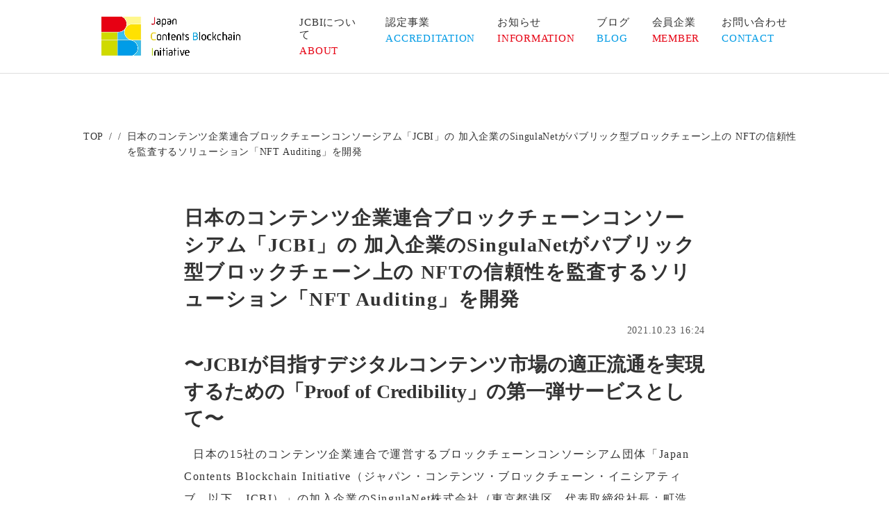

--- FILE ---
content_type: text/html;charset=utf-8
request_url: https://www.japan-contents-blockchain-initiative.org/information/2021-04-27
body_size: 42285
content:
<!DOCTYPE html>
<html lang="ja">
<head><meta charset="utf-8">
<meta name="viewport" content="width=device-width, initial-scale=1">
<title>日本のコンテンツ企業連合ブロックチェーンコンソーシアム「JCBI」の 加入企業のSingulaNetがパブリック型ブロックチェーン上の NFTの信頼性を監査するソリューション「NFT Auditing」を開発 | Japan Contents Blockchain Initiative</title>
<link rel="preconnect" href="https://fonts.gstatic.com" crossorigin>
<meta name="generator" content="Studio.Design">
<meta name="robots" content="all">
<meta property="og:site_name" content="Japan Contents Blockchain Initiative">
<meta property="og:title" content="日本のコンテンツ企業連合ブロックチェーンコンソーシアム「JCBI」の 加入企業のSingulaNetがパブリック型ブロックチェーン上の NFTの信頼性を監査するソリューション「NFT Auditing」を開発 | Japan Contents Blockchain Initiative">
<meta property="og:image" content="https://storage.googleapis.com/studio-cms-assets/projects/BRO319XMaD/s-2400x991_v-frms_webp_6580c882-3838-4ca6-b47c-3118410fa326.jpg">
<meta property="og:description" content="〜JCBIが目指すデジタルコンテンツ市場の適正流通を実現するための「Proof of Credibility」の第一弾サービスとして〜&nbsp; 日本の15社のコンテンツ企業連合で運営するブロックチ... ">
<meta property="og:type" content="website">
<meta name="description" content="〜JCBIが目指すデジタルコンテンツ市場の適正流通を実現するための「Proof of Credibility」の第一弾サービスとして〜&nbsp; 日本の15社のコンテンツ企業連合で運営するブロックチ... ">
<meta property="twitter:card" content="summary_large_image">
<meta property="twitter:image" content="https://storage.googleapis.com/studio-cms-assets/projects/BRO319XMaD/s-2400x991_v-frms_webp_6580c882-3838-4ca6-b47c-3118410fa326.jpg">
<meta name="apple-mobile-web-app-title" content="日本のコンテンツ企業連合ブロックチェーンコンソーシアム「JCBI」の 加入企業のSingulaNetがパブリック型ブロックチェーン上の NFTの信頼性を監査するソリューション「NFT Auditing」を開発 | Japan Contents Blockchain Initiative">
<meta name="format-detection" content="telephone=no,email=no,address=no">
<meta name="chrome" content="nointentdetection">
<meta property="og:url" content="/information/2021-04-27">
<link rel="icon" type="image/png" href="https://storage.googleapis.com/production-os-assets/assets/e1a75797-aea1-4967-8a6f-2edc09279593" data-hid="2c9d455">
<link rel="apple-touch-icon" type="image/png" href="https://storage.googleapis.com/production-os-assets/assets/e1a75797-aea1-4967-8a6f-2edc09279593" data-hid="74ef90c"><link rel="modulepreload" as="script" crossorigin href="/_nuxt/entry.c33efc46.js"><link rel="preload" as="style" href="/_nuxt/entry.4bab7537.css"><link rel="prefetch" as="image" type="image/svg+xml" href="/_nuxt/close_circle.c7480f3c.svg"><link rel="prefetch" as="image" type="image/svg+xml" href="/_nuxt/round_check.0ebac23f.svg"><link rel="prefetch" as="script" crossorigin href="/_nuxt/LottieRenderer.7a046306.js"><link rel="prefetch" as="script" crossorigin href="/_nuxt/error-404.767318fd.js"><link rel="prefetch" as="script" crossorigin href="/_nuxt/error-500.75638267.js"><link rel="stylesheet" href="/_nuxt/entry.4bab7537.css"><style>.page-enter-active{transition:.6s cubic-bezier(.4,.4,0,1)}.page-leave-active{transition:.3s cubic-bezier(.4,.4,0,1)}.page-enter-from,.page-leave-to{opacity:0}</style><style>:root{--rebranding-loading-bg:#e5e5e5;--rebranding-loading-bar:#222}</style><style>.app[data-v-d12de11f]{align-items:center;flex-direction:column;height:100%;justify-content:center;width:100%}.title[data-v-d12de11f]{font-size:34px;font-weight:300;letter-spacing:2.45px;line-height:30px;margin:30px}</style><style>.DynamicAnnouncer[data-v-cc1e3fda]{height:1px;margin:-1px;overflow:hidden;padding:0;position:absolute;width:1px;clip:rect(0,0,0,0);border-width:0;white-space:nowrap}</style><style>.TitleAnnouncer[data-v-1a8a037a]{height:1px;margin:-1px;overflow:hidden;padding:0;position:absolute;width:1px;clip:rect(0,0,0,0);border-width:0;white-space:nowrap}</style><style>.publish-studio-style[data-v-74fe0335]{transition:.4s cubic-bezier(.4,.4,0,1)}</style><style>.product-font-style[data-v-ed93fc7d]{transition:.4s cubic-bezier(.4,.4,0,1)}</style><style>/*! * Font Awesome Free 6.4.2 by @fontawesome - https://fontawesome.com * License - https://fontawesome.com/license/free (Icons: CC BY 4.0, Fonts: SIL OFL 1.1, Code: MIT License) * Copyright 2023 Fonticons, Inc. */.fa-brands,.fa-solid{-moz-osx-font-smoothing:grayscale;-webkit-font-smoothing:antialiased;--fa-display:inline-flex;align-items:center;display:var(--fa-display,inline-block);font-style:normal;font-variant:normal;justify-content:center;line-height:1;text-rendering:auto}.fa-solid{font-family:Font Awesome\ 6 Free;font-weight:900}.fa-brands{font-family:Font Awesome\ 6 Brands;font-weight:400}:host,:root{--fa-style-family-classic:"Font Awesome 6 Free";--fa-font-solid:normal 900 1em/1 "Font Awesome 6 Free";--fa-style-family-brands:"Font Awesome 6 Brands";--fa-font-brands:normal 400 1em/1 "Font Awesome 6 Brands"}@font-face{font-display:block;font-family:Font Awesome\ 6 Free;font-style:normal;font-weight:900;src:url(https://storage.googleapis.com/production-os-assets/assets/fontawesome/1629704621943/6.4.2/webfonts/fa-solid-900.woff2) format("woff2"),url(https://storage.googleapis.com/production-os-assets/assets/fontawesome/1629704621943/6.4.2/webfonts/fa-solid-900.ttf) format("truetype")}@font-face{font-display:block;font-family:Font Awesome\ 6 Brands;font-style:normal;font-weight:400;src:url(https://storage.googleapis.com/production-os-assets/assets/fontawesome/1629704621943/6.4.2/webfonts/fa-brands-400.woff2) format("woff2"),url(https://storage.googleapis.com/production-os-assets/assets/fontawesome/1629704621943/6.4.2/webfonts/fa-brands-400.ttf) format("truetype")}</style><style>.spinner[data-v-36413753]{animation:loading-spin-36413753 1s linear infinite;height:16px;pointer-events:none;width:16px}.spinner[data-v-36413753]:before{border-bottom:2px solid transparent;border-right:2px solid transparent;border-color:transparent currentcolor currentcolor transparent;border-style:solid;border-width:2px;opacity:.2}.spinner[data-v-36413753]:after,.spinner[data-v-36413753]:before{border-radius:50%;box-sizing:border-box;content:"";height:100%;position:absolute;width:100%}.spinner[data-v-36413753]:after{border-left:2px solid transparent;border-top:2px solid transparent;border-color:currentcolor transparent transparent currentcolor;border-style:solid;border-width:2px;opacity:1}@keyframes loading-spin-36413753{0%{transform:rotate(0deg)}to{transform:rotate(1turn)}}</style><style>@font-face{font-family:grandam;font-style:normal;font-weight:400;src:url(https://storage.googleapis.com/studio-front/fonts/grandam.ttf) format("truetype")}@font-face{font-family:Material Icons;font-style:normal;font-weight:400;src:url(https://storage.googleapis.com/production-os-assets/assets/material-icons/1629704621943/MaterialIcons-Regular.eot);src:local("Material Icons"),local("MaterialIcons-Regular"),url(https://storage.googleapis.com/production-os-assets/assets/material-icons/1629704621943/MaterialIcons-Regular.woff2) format("woff2"),url(https://storage.googleapis.com/production-os-assets/assets/material-icons/1629704621943/MaterialIcons-Regular.woff) format("woff"),url(https://storage.googleapis.com/production-os-assets/assets/material-icons/1629704621943/MaterialIcons-Regular.ttf) format("truetype")}.StudioCanvas{display:flex;height:auto;min-height:100dvh}.StudioCanvas>.sd{min-height:100dvh;overflow:clip}a,abbr,address,article,aside,audio,b,blockquote,body,button,canvas,caption,cite,code,dd,del,details,dfn,div,dl,dt,em,fieldset,figcaption,figure,footer,form,h1,h2,h3,h4,h5,h6,header,hgroup,html,i,iframe,img,input,ins,kbd,label,legend,li,main,mark,menu,nav,object,ol,p,pre,q,samp,section,select,small,span,strong,sub,summary,sup,table,tbody,td,textarea,tfoot,th,thead,time,tr,ul,var,video{border:0;font-family:sans-serif;line-height:1;list-style:none;margin:0;padding:0;text-decoration:none;-webkit-font-smoothing:antialiased;-webkit-backface-visibility:hidden;box-sizing:border-box;color:#333;transition:.3s cubic-bezier(.4,.4,0,1);word-spacing:1px}a:focus:not(:focus-visible),button:focus:not(:focus-visible),summary:focus:not(:focus-visible){outline:none}nav ul{list-style:none}blockquote,q{quotes:none}blockquote:after,blockquote:before,q:after,q:before{content:none}a,button{background:transparent;font-size:100%;margin:0;padding:0;vertical-align:baseline}ins{text-decoration:none}ins,mark{background-color:#ff9;color:#000}mark{font-style:italic;font-weight:700}del{text-decoration:line-through}abbr[title],dfn[title]{border-bottom:1px dotted;cursor:help}table{border-collapse:collapse;border-spacing:0}hr{border:0;border-top:1px solid #ccc;display:block;height:1px;margin:1em 0;padding:0}input,select{vertical-align:middle}textarea{resize:none}.clearfix:after{clear:both;content:"";display:block}[slot=after] button{overflow-anchor:none}</style><style>.sd{flex-wrap:nowrap;max-width:100%;pointer-events:all;z-index:0;-webkit-overflow-scrolling:touch;align-content:center;align-items:center;display:flex;flex:none;flex-direction:column;position:relative}.sd::-webkit-scrollbar{display:none}.sd,.sd.richText *{transition-property:all,--g-angle,--g-color-0,--g-position-0,--g-color-1,--g-position-1,--g-color-2,--g-position-2,--g-color-3,--g-position-3,--g-color-4,--g-position-4,--g-color-5,--g-position-5,--g-color-6,--g-position-6,--g-color-7,--g-position-7,--g-color-8,--g-position-8,--g-color-9,--g-position-9,--g-color-10,--g-position-10,--g-color-11,--g-position-11}input.sd,textarea.sd{align-content:normal}.sd[tabindex]:focus{outline:none}.sd[tabindex]:focus-visible{outline:1px solid;outline-color:Highlight;outline-color:-webkit-focus-ring-color}input[type=email],input[type=tel],input[type=text],select,textarea{-webkit-appearance:none}select{cursor:pointer}.frame{display:block;overflow:hidden}.frame>iframe{height:100%;width:100%}.frame .formrun-embed>iframe:not(:first-child){display:none!important}.image{position:relative}.image:before{background-position:50%;background-size:cover;border-radius:inherit;content:"";height:100%;left:0;pointer-events:none;position:absolute;top:0;transition:inherit;width:100%;z-index:-2}.sd.file{cursor:pointer;flex-direction:row;outline:2px solid transparent;outline-offset:-1px;overflow-wrap:anywhere;word-break:break-word}.sd.file:focus-within{outline-color:Highlight;outline-color:-webkit-focus-ring-color}.file>input[type=file]{opacity:0;pointer-events:none;position:absolute}.sd.text,.sd:where(.icon){align-content:center;align-items:center;display:flex;flex-direction:row;justify-content:center;overflow:visible;overflow-wrap:anywhere;word-break:break-word}.sd:where(.icon.fa){display:inline-flex}.material-icons{align-items:center;display:inline-flex;font-family:Material Icons;font-size:24px;font-style:normal;font-weight:400;justify-content:center;letter-spacing:normal;line-height:1;text-transform:none;white-space:nowrap;word-wrap:normal;direction:ltr;text-rendering:optimizeLegibility;-webkit-font-smoothing:antialiased}.sd:where(.icon.material-symbols){align-items:center;display:flex;font-style:normal;font-variation-settings:"FILL" var(--symbol-fill,0),"wght" var(--symbol-weight,400);justify-content:center;min-height:1em;min-width:1em}.sd.material-symbols-outlined{font-family:Material Symbols Outlined}.sd.material-symbols-rounded{font-family:Material Symbols Rounded}.sd.material-symbols-sharp{font-family:Material Symbols Sharp}.sd.material-symbols-weight-100{--symbol-weight:100}.sd.material-symbols-weight-200{--symbol-weight:200}.sd.material-symbols-weight-300{--symbol-weight:300}.sd.material-symbols-weight-400{--symbol-weight:400}.sd.material-symbols-weight-500{--symbol-weight:500}.sd.material-symbols-weight-600{--symbol-weight:600}.sd.material-symbols-weight-700{--symbol-weight:700}.sd.material-symbols-fill{--symbol-fill:1}a,a.icon,a.text{-webkit-tap-highlight-color:rgba(0,0,0,.15)}.fixed{z-index:2}.sticky{z-index:1}.button{transition:.4s cubic-bezier(.4,.4,0,1)}.button,.link{cursor:pointer}.submitLoading{opacity:.5!important;pointer-events:none!important}.richText{display:block;word-break:break-word}.richText [data-thread],.richText a,.richText blockquote,.richText em,.richText h1,.richText h2,.richText h3,.richText h4,.richText li,.richText ol,.richText p,.richText p>code,.richText pre,.richText pre>code,.richText s,.richText strong,.richText table tbody,.richText table tbody tr,.richText table tbody tr>td,.richText table tbody tr>th,.richText u,.richText ul{backface-visibility:visible;color:inherit;font-family:inherit;font-size:inherit;font-style:inherit;font-weight:inherit;letter-spacing:inherit;line-height:inherit;text-align:inherit}.richText p{display:block;margin:10px 0}.richText>p{min-height:1em}.richText img,.richText video{height:auto;max-width:100%;vertical-align:bottom}.richText h1{display:block;font-size:3em;font-weight:700;margin:20px 0}.richText h2{font-size:2em}.richText h2,.richText h3{display:block;font-weight:700;margin:10px 0}.richText h3{font-size:1em}.richText h4,.richText h5{font-weight:600}.richText h4,.richText h5,.richText h6{display:block;font-size:1em;margin:10px 0}.richText h6{font-weight:500}.richText [data-type=table]{overflow-x:auto}.richText [data-type=table] p{white-space:pre-line;word-break:break-all}.richText table{border:1px solid #f2f2f2;border-collapse:collapse;border-spacing:unset;color:#1a1a1a;font-size:14px;line-height:1.4;margin:10px 0;table-layout:auto}.richText table tr th{background:hsla(0,0%,96%,.5)}.richText table tr td,.richText table tr th{border:1px solid #f2f2f2;max-width:240px;min-width:100px;padding:12px}.richText table tr td p,.richText table tr th p{margin:0}.richText blockquote{border-left:3px solid rgba(0,0,0,.15);font-style:italic;margin:10px 0;padding:10px 15px}.richText [data-type=embed_code]{margin:20px 0;position:relative}.richText [data-type=embed_code]>.height-adjuster>.wrapper{position:relative}.richText [data-type=embed_code]>.height-adjuster>.wrapper[style*=padding-top] iframe{height:100%;left:0;position:absolute;top:0;width:100%}.richText [data-type=embed_code][data-embed-sandbox=true]{display:block;overflow:hidden}.richText [data-type=embed_code][data-embed-code-type=instagram]>.height-adjuster>.wrapper[style*=padding-top]{padding-top:100%}.richText [data-type=embed_code][data-embed-code-type=instagram]>.height-adjuster>.wrapper[style*=padding-top] blockquote{height:100%;left:0;overflow:hidden;position:absolute;top:0;width:100%}.richText [data-type=embed_code][data-embed-code-type=codepen]>.height-adjuster>.wrapper{padding-top:50%}.richText [data-type=embed_code][data-embed-code-type=codepen]>.height-adjuster>.wrapper iframe{height:100%;left:0;position:absolute;top:0;width:100%}.richText [data-type=embed_code][data-embed-code-type=slideshare]>.height-adjuster>.wrapper{padding-top:56.25%}.richText [data-type=embed_code][data-embed-code-type=slideshare]>.height-adjuster>.wrapper iframe{height:100%;left:0;position:absolute;top:0;width:100%}.richText [data-type=embed_code][data-embed-code-type=speakerdeck]>.height-adjuster>.wrapper{padding-top:56.25%}.richText [data-type=embed_code][data-embed-code-type=speakerdeck]>.height-adjuster>.wrapper iframe{height:100%;left:0;position:absolute;top:0;width:100%}.richText [data-type=embed_code][data-embed-code-type=snapwidget]>.height-adjuster>.wrapper{padding-top:30%}.richText [data-type=embed_code][data-embed-code-type=snapwidget]>.height-adjuster>.wrapper iframe{height:100%;left:0;position:absolute;top:0;width:100%}.richText [data-type=embed_code][data-embed-code-type=firework]>.height-adjuster>.wrapper fw-embed-feed{-webkit-user-select:none;-moz-user-select:none;user-select:none}.richText [data-type=embed_code_empty]{display:none}.richText ul{margin:0 0 0 20px}.richText ul li{list-style:disc;margin:10px 0}.richText ul li p{margin:0}.richText ol{margin:0 0 0 20px}.richText ol li{list-style:decimal;margin:10px 0}.richText ol li p{margin:0}.richText hr{border-top:1px solid #ccc;margin:10px 0}.richText p>code{background:#eee;border:1px solid rgba(0,0,0,.1);border-radius:6px;display:inline;margin:2px;padding:0 5px}.richText pre{background:#eee;border-radius:6px;font-family:Menlo,Monaco,Courier New,monospace;margin:20px 0;padding:25px 35px;white-space:pre-wrap}.richText pre code{border:none;padding:0}.richText strong{color:inherit;display:inline;font-family:inherit;font-weight:900}.richText em{font-style:italic}.richText a,.richText u{text-decoration:underline}.richText a{color:#007cff;display:inline}.richText s{text-decoration:line-through}.richText [data-type=table_of_contents]{background-color:#f5f5f5;border-radius:2px;color:#616161;font-size:16px;list-style:none;margin:0;padding:24px 24px 8px;text-decoration:underline}.richText [data-type=table_of_contents] .toc_list{margin:0}.richText [data-type=table_of_contents] .toc_item{color:currentColor;font-size:inherit!important;font-weight:inherit;list-style:none}.richText [data-type=table_of_contents] .toc_item>a{border:none;color:currentColor;font-size:inherit!important;font-weight:inherit;text-decoration:none}.richText [data-type=table_of_contents] .toc_item>a:hover{opacity:.7}.richText [data-type=table_of_contents] .toc_item--1{margin:0 0 16px}.richText [data-type=table_of_contents] .toc_item--2{margin:0 0 16px;padding-left:2rem}.richText [data-type=table_of_contents] .toc_item--3{margin:0 0 16px;padding-left:4rem}.sd.section{align-content:center!important;align-items:center!important;flex-direction:column!important;flex-wrap:nowrap!important;height:auto!important;max-width:100%!important;padding:0!important;width:100%!important}.sd.section-inner{position:static!important}@property --g-angle{syntax:"<angle>";inherits:false;initial-value:180deg}@property --g-color-0{syntax:"<color>";inherits:false;initial-value:transparent}@property --g-position-0{syntax:"<percentage>";inherits:false;initial-value:.01%}@property --g-color-1{syntax:"<color>";inherits:false;initial-value:transparent}@property --g-position-1{syntax:"<percentage>";inherits:false;initial-value:100%}@property --g-color-2{syntax:"<color>";inherits:false;initial-value:transparent}@property --g-position-2{syntax:"<percentage>";inherits:false;initial-value:100%}@property --g-color-3{syntax:"<color>";inherits:false;initial-value:transparent}@property --g-position-3{syntax:"<percentage>";inherits:false;initial-value:100%}@property --g-color-4{syntax:"<color>";inherits:false;initial-value:transparent}@property --g-position-4{syntax:"<percentage>";inherits:false;initial-value:100%}@property --g-color-5{syntax:"<color>";inherits:false;initial-value:transparent}@property --g-position-5{syntax:"<percentage>";inherits:false;initial-value:100%}@property --g-color-6{syntax:"<color>";inherits:false;initial-value:transparent}@property --g-position-6{syntax:"<percentage>";inherits:false;initial-value:100%}@property --g-color-7{syntax:"<color>";inherits:false;initial-value:transparent}@property --g-position-7{syntax:"<percentage>";inherits:false;initial-value:100%}@property --g-color-8{syntax:"<color>";inherits:false;initial-value:transparent}@property --g-position-8{syntax:"<percentage>";inherits:false;initial-value:100%}@property --g-color-9{syntax:"<color>";inherits:false;initial-value:transparent}@property --g-position-9{syntax:"<percentage>";inherits:false;initial-value:100%}@property --g-color-10{syntax:"<color>";inherits:false;initial-value:transparent}@property --g-position-10{syntax:"<percentage>";inherits:false;initial-value:100%}@property --g-color-11{syntax:"<color>";inherits:false;initial-value:transparent}@property --g-position-11{syntax:"<percentage>";inherits:false;initial-value:100%}</style><style>.snackbar[data-v-e23c1c77]{align-items:center;background:#fff;border:1px solid #ededed;border-radius:6px;box-shadow:0 16px 48px -8px rgba(0,0,0,.08),0 10px 25px -5px rgba(0,0,0,.11);display:flex;flex-direction:row;gap:8px;justify-content:space-between;left:50%;max-width:90vw;padding:16px 20px;position:fixed;top:32px;transform:translateX(-50%);-webkit-user-select:none;-moz-user-select:none;user-select:none;width:480px;z-index:9999}.snackbar.v-enter-active[data-v-e23c1c77],.snackbar.v-leave-active[data-v-e23c1c77]{transition:.4s cubic-bezier(.4,.4,0,1)}.snackbar.v-enter-from[data-v-e23c1c77],.snackbar.v-leave-to[data-v-e23c1c77]{opacity:0;transform:translate(-50%,-10px)}.snackbar .convey[data-v-e23c1c77]{align-items:center;display:flex;flex-direction:row;gap:8px;padding:0}.snackbar .convey .icon[data-v-e23c1c77]{background-position:50%;background-repeat:no-repeat;flex-shrink:0;height:24px;width:24px}.snackbar .convey .message[data-v-e23c1c77]{font-size:14px;font-style:normal;font-weight:400;line-height:20px;white-space:pre-line}.snackbar .convey.error .icon[data-v-e23c1c77]{background-image:url(/_nuxt/close_circle.c7480f3c.svg)}.snackbar .convey.error .message[data-v-e23c1c77]{color:#f84f65}.snackbar .convey.success .icon[data-v-e23c1c77]{background-image:url(/_nuxt/round_check.0ebac23f.svg)}.snackbar .convey.success .message[data-v-e23c1c77]{color:#111}.snackbar .button[data-v-e23c1c77]{align-items:center;border-radius:40px;color:#4b9cfb;display:flex;flex-shrink:0;font-family:Inter;font-size:12px;font-style:normal;font-weight:700;justify-content:center;line-height:16px;padding:4px 8px}.snackbar .button[data-v-e23c1c77]:hover{background:#f5f5f5}</style><style>a[data-v-757b86f2]{align-items:center;border-radius:4px;bottom:20px;height:20px;justify-content:center;left:20px;perspective:300px;position:fixed;transition:0s linear;width:84px;z-index:2000}@media (hover:hover){a[data-v-757b86f2]{transition:.4s cubic-bezier(.4,.4,0,1);will-change:width,height}a[data-v-757b86f2]:hover{height:32px;width:200px}}[data-v-757b86f2] .custom-fill path{fill:var(--03ccd9fe)}.fade-enter-active[data-v-757b86f2],.fade-leave-active[data-v-757b86f2]{position:absolute;transform:translateZ(0);transition:opacity .3s cubic-bezier(.4,.4,0,1);will-change:opacity,transform}.fade-enter-from[data-v-757b86f2],.fade-leave-to[data-v-757b86f2]{opacity:0}</style><style>.design-canvas__modal{height:100%;pointer-events:none;position:fixed;transition:none;width:100%;z-index:2}.design-canvas__modal:focus{outline:none}.design-canvas__modal.v-enter-active .studio-canvas,.design-canvas__modal.v-leave-active,.design-canvas__modal.v-leave-active .studio-canvas{transition:.4s cubic-bezier(.4,.4,0,1)}.design-canvas__modal.v-enter-active .studio-canvas *,.design-canvas__modal.v-leave-active .studio-canvas *{transition:none!important}.design-canvas__modal.isNone{transition:none}.design-canvas__modal .design-canvas__modal__base{height:100%;left:0;pointer-events:auto;position:fixed;top:0;transition:.4s cubic-bezier(.4,.4,0,1);width:100%;z-index:-1}.design-canvas__modal .studio-canvas{height:100%;pointer-events:none}.design-canvas__modal .studio-canvas>*{background:none!important;pointer-events:none}</style></head>
<body ><div id="__nuxt"><div><span></span><!----><!----></div></div><script type="application/json" id="__NUXT_DATA__" data-ssr="true">[["Reactive",1],{"data":2,"state":43,"_errors":44,"serverRendered":46,"path":47,"pinia":48},{"dynamicDatainformation/2021-04-27":3},{"cover":4,"GFZxWa3y":5,"AkPKCSeQ":24,"title":25,"body":26,"slug":24,"_meta":27,"_filter":39,"id":42},"https://storage.googleapis.com/studio-cms-assets/projects/BRO319XMaD/s-2400x991_v-frms_webp_6580c882-3838-4ca6-b47c-3118410fa326.jpg",[6],{"title":7,"slug":8,"_meta":9,"_filter":22,"id":23},"お知らせ","information",{"project":10,"publishedAt":12,"createdAt":13,"order":14,"publishType":15,"schema":16,"uid":20,"updatedAt":21},{"id":11},"2895e478b70248b29534",["Date","2022-02-09T05:36:36.000Z"],["Date","2022-02-09T05:36:31.000Z"],-2,"draft",{"id":17,"key":18,"postType":19},"YcYCln84aSJYqWyKzQ8g","c7mxM65O","category","Y_wuzwNq",["Date","2022-02-09T05:36:36.000Z"],[],"rFrGqCPSi5aVr4z7Myec","2021-04-27","日本のコンテンツ企業連合ブロックチェーンコンソーシアム「JCBI」の 加入企業のSingulaNetがパブリック型ブロックチェーン上の NFTの信頼性を監査するソリューション「NFT Auditing」を開発","\u003Ch3 data-uid=\"7gIdD5qq\" data-time=\"1635001162891\">〜JCBIが目指すデジタルコンテンツ市場の適正流通を実現するための「Proof of Credibility」の第一弾サービスとして〜\u003C/h3>\u003Cp data-uid=\"UUihigBt\" data-time=\"1635001365984\">&nbsp; 日本の15社のコンテンツ企業連合で運営するブロックチェーンコンソーシアム団体「Japan Contents Blockchain Initiative（ジャパン・コンテンツ・ブロックチェーン・イニシアティブ、以下、JCBI）」の加入企業のSingulaNet株式会社（東京都港区、代表取締役社長：町浩二）が、パブリック型ブロックチェーン上のNFTの信頼性を監査するソリューション「NFT Auditing」を、JCBI加入企業で共同運用しているコンソーシアム型ブロックチェーン上に開発しました。\u003Cbr>\u003C/p>\u003Cfigure data-uid=\"bU1K62M6\" data-time=\"1635001183336\" data-thread=\"\" style=\"text-align: \">\u003Cimg src=\"https://storage.googleapis.com/studio-cms-assets/projects/BRO319XMaD/s-1920x1080_v-frms_webp_61b0a461-5a68-4df6-968a-a61c31ebccc9.png\" alt=\"\" width=\"\" height=\"\">\u003Cfigcaption>\u003C/figcaption>\u003C/figure>\u003Cp data-uid=\"BNmgQXlB\" data-time=\"1635001201742\">コロナ禍の影響により、コンテンツをリアルに楽しむ場が制限を受けざるを得なくなっている中で、コンテンツ企業各社は消費者にオンラインで楽しんでもらえるデジタルコンテンツの取り組みを加速させています。その動きの１つとして、ブロックチェーン技術を活用してデジタルコンテンツを販売し流通させるNFT（Non-Fungible Token）に注目が集まっています。特に2021年より、アート、音楽、ゲーム、スポーツ等の幅広いエンターテイメント領域で日本に限らず世界中で新しいNFTのサービスが次々と生まれ、デジタル時代の新しいコンテンツの楽しみ方の１つとして消費者に提供され始めています。\u003Cbr>&nbsp;&nbsp;しかしながら、新たなサービスが生まれる一方で、それを楽しむ消費者を守るための仕組みも必要になってきており、発行主体が不明確なNFTが法外な値段で消費者に販売されたり、発行主体が権利処理を怠り著作権を侵害している違法なNFTが消費者に販売されるなど、発行されたNFTの信頼性を消費者が確認できないことによる消費者被害について懸念されています。\u003Cbr>\u003Cbr>\u003C/p>\u003Cp data-uid=\"vp8gOYBB\" data-time=\"1635001201742\">&nbsp; Japan Contents Blockchain Initiativeは、加入企業でデジタル時代のコンテンツ流通に必要なさまざまなルールを検討し、自ら規定として遵守することで、自立分散的にガバナンスを機能させており、JCBIのコンソーシアム型ブロックチェーン上にNFTを発行する際、発行主体が著作物の権利者から利用許諾を得ることを規定として設けて、特定可能な発行主体が適正に権利処理した安心安全なNFTを消費者に届けることができるようにし、消費者被害の発生の防止に努めています。しかし、現在流通している多くのNFTは、誰もが自由にNFTを発行できるガバナンスのないパブリック型ブロックチェーン上で発行されているため、発行主体の特定や権利処理の確認が難しく、消費者保護の観点が課題となっています。そこで、JCBIは規定として「JCBIのコンソーシアム型ブロックチェーン上で適正に発行されたNFTを、他のパブリック型ブロックチェーンに移転しても信頼性を損なわないよう、その移転履歴の追跡及び検証を可能とすること（以下、Proof of Credibility）」を設けています。これにより、初期のNFTの発行をJCBIのコンソーシアム型ブロックチェーン上で行なった上で、パブリック型ブロックチェーンへ移転すれば、JCBIで適正に発行されたものであることを検証できるため、NFTサービス企業は消費者に対して信頼性を示すことができ、消費者もNFTの移転履歴を確認して安心してそのNFTサービスを受けることができるようになります。\u003Cbr>\u003Cbr>\u003C/p>\u003Cp data-uid=\"cQv7Iwtd\" data-time=\"1635001201742\">&nbsp; この度、加入企業のSingulaNet株式会社が開発したソリューション「NFT Auditing」により、NFTの販売や流通のビジネスを行うサービス企業が、JCBIのコンソーシアム型ブロックチェーン上で適正に権利処理して発行したNFTを、パブリック型ブロックチェーンに移転して、その後も、その移転履歴の追跡、検証により当該NFTの信頼性を監査することができるようにすることで、JCBIが目指す「Proof of Credibility」による適正なデジタルコンテンツの流通市場の実現を図ります。\u003Cbr>\u003Cbr>\u003C/p>\u003Cp data-uid=\"DE1tA2hQ\" data-time=\"1635001201742\">&nbsp; Japan Contents Blockchain Initiativeは今後も、メディア・コンテンツおよびブロックチェーン業界から入会される企業を広く募り（※1,※2）、ブロックチェーン技術等のキーテクノロジーを活用し、日本のメディア・コンテンツ産業の成長に寄与するために、活動をさらに推進していきます。\u003C/p>\u003Cp data-uid=\"jY_HhASg\" data-time=\"1635001201742\">※1「Japan Contents Blockchain Initiative（ジャパン コンテンツ ブロックチェーン イニシアティブ）の入会お申込みサイト」\u003C/p>\u003Cp data-uid=\"f7zKldrC\" data-time=\"1635001201742\">\u003Ca href=\"https://www.japan-contents-blockchain-initiative.org/contact\" target=\"_blank\" data-has-link=\"true\" rel=\"noopener nofollow\">https://www.japan-contents-blockchain-initiative.org/contact\u003C/a>\u003C/p>\u003Cp data-uid=\"RXjjGmZQ\" data-time=\"1635001201742\">※2「Japan Contents Blockchain Initiative（ジャパン コンテンツ ブロックチェーン イニシアティブ）の入会お申込み連絡先」\u003C/p>\u003Cp data-uid=\"FxkapkNY\" data-time=\"1635001201742\">\u003Ca href=\"mailto:info@japan-contents-blockchain-initiative.org\" data-has-link=\"true\" rel=\"noopener nofollow\">info@japan-contents-blockchain-initiative.org\u003C/a>\u003Cbr>\u003Cbr>\u003Cbr>\u003C/p>\u003Cp data-uid=\"md4G53wc\" data-time=\"1635001201742\">\u003Cstrong>＜Japan Contents Blockchain Initiativeとは＞\u003C/strong>\u003C/p>\u003Cp data-uid=\"0l67cJ8H\" data-time=\"1635001201742\">&nbsp; 2020年2月に発足した日本のメディア・コンテンツ業界のデジタルトランスフォーメーションを業界横断で加速するための企業連合コンソーシアム団体で、2021年4月時点で、15社（株式会社朝日新聞社、株式会社エイトリンクス、エイベックス・テクノロジーズ株式会社、株式会社ケンタウロスワークス、原本株式会社、株式会社C-POT、SingulaNet株式会社、株式会社電通、株式会社電通国際情報サービス、株式会社博報堂、株式会社Hashpalette、ピクスタ株式会社、株式会社PocketRD、ユナイテッド株式会社、Ridgelinez株式会社）が会員企業として加入しています。\u003Cbr>&nbsp; 会員企業はノードサーバを構築・運用して、コンソーシアム型ブロックチェーン「Contents Consortium Blockchain Platform」を共同で運営することで、APIを介して同ブロックチェーン上に、Metadataとしてコンテンツの属性情報を記録したり、NFTとしてコンテンツの各種権利を発行・移転することができます。\u003Cbr>\u003Cbr>\u003C/p>\u003Cp data-uid=\"j4C0N8gn\" data-time=\"1635001201742\">SingulaNet株式会社\u003C/p>\u003Cp data-uid=\"w7jw0heA\" data-time=\"1635001201743\">代表者： 代表取締役社長　町 浩二\u003C/p>\u003Cp data-uid=\"XvhazGHg\" data-time=\"1635001201743\">本社所在地： 東京都港区\u003C/p>\u003Cp data-uid=\"6BFz9Z57\" data-time=\"1635001201743\">設立：2019年6月\u003C/p>\u003Cp data-uid=\"Qrsp5gHB\" data-time=\"1635001201743\">主な事業： ライブ配信型デジタルコンテンツ流通事業、ITソリューション事業、研究開発事業\u003C/p>\u003Cp data-uid=\"AxMwks30\" data-time=\"1635001201743\">URL：\u003Ca href=\"https://singulanet.net/company/\" target=\"_blank\" data-has-link=\"true\" rel=\"noopener nofollow\">https://singulanet.net/company/\u003C/a>\u003C/p>\u003Cp data-uid=\"fQUzbRs_\" data-time=\"1635001201743\">&nbsp;\u003C/p>\u003Cp data-uid=\"CYVCqldv\" data-time=\"1635001201743\">【本件に関するお問い合わせ】\u003C/p>\u003Cp data-uid=\"xZVlqEsf\" data-time=\"1635001201744\">　Japan Contents Blockchain Initiative 事務局\u003Ca href=\"mailto:info@japan-contents-blockchain-initiative.org\" data-has-link=\"true\" rel=\"noopener nofollow\">info@japan-contents-blockchain-initiative.org\u003C/a>\u003C/p>",{"project":28,"publishedAt":29,"createdAt":30,"order":31,"publishType":32,"schema":33,"uid":37,"updatedAt":38},{"id":11},["Date","2021-10-23T16:24:21.000Z"],["Date","2021-10-23T14:58:46.000Z"],51,"change",{"id":34,"key":35,"postType":36},"j0i6VPO0BRPW5OXrygtQ","fNb82JOT","post","3pWTcIJB",["Date","2023-03-02T06:37:41.000Z"],[40,41],"ztDSRvtg:29nfxHVF","GFZxWa3y:Y_wuzwNq","rfx6nEOt08UF5pDCyiMn",{},{"dynamicDatainformation/2021-04-27":45},null,true,"/information/2021-04-27",{"cmsContentStore":49,"indexStore":53,"projectStore":56,"productStore":73,"pageHeadStore":280},{"listContentsMap":50,"contentMap":51},["Map"],["Map",52,3],"fNb82JOT/2021-04-27",{"routeType":54,"host":55},"publish","www.japan-contents-blockchain-initiative.org",{"project":57},{"id":58,"name":59,"type":60,"customDomain":61,"iconImage":61,"coverImage":62,"displayBadge":63,"integrations":64,"snapshot_path":71,"snapshot_id":72,"recaptchaSiteKey":-1},"BRO319XMaD","jcbi","web","","https://storage.googleapis.com/production-os-assets/assets/1821b56a-3585-4b04-a806-3d3f9068391d",false,[65,68],{"integration_name":66,"code":67},"google-tag-manager","GTM-M8CJB7V",{"integration_name":69,"code":70},"typesquare","unused","https://storage.googleapis.com/studio-publish/projects/BRO319XMaD/YWj64Bx9Wm/","YWj64Bx9Wm",{"product":74,"isLoaded":46,"selectedModalIds":277,"redirectPage":45,"isInitializedRSS":63,"pageViewMap":278,"symbolViewMap":279},{"breakPoints":75,"colors":88,"fonts":89,"head":125,"info":132,"pages":139,"resources":250,"symbols":253,"style":259,"styleVars":261,"enablePassword":63,"classes":273,"publishedUid":276},[76,79,82,85],{"maxWidth":77,"name":78},540,"mobile",{"maxWidth":80,"name":81},840,"tablet",{"maxWidth":83,"name":84},1140,"small",{"maxWidth":86,"name":87},320,"mini",[],[90,103,113,123],{"family":91,"subsets":92,"variants":95,"vendor":102},"Noto Sans JP",[93,94],"japanese","latin",[96,97,98,99,100,101],"100","300","regular","500","700","900","google",{"family":104,"subsets":105,"variants":107,"vendor":102},"Lato",[94,106],"latin-ext",[96,108,97,109,98,110,100,111,101,112],"100italic","300italic","italic","700italic","900italic",{"family":114,"subsets":115,"variants":121,"vendor":102},"Roboto",[116,117,118,119,94,106,120],"cyrillic","cyrillic-ext","greek","greek-ext","vietnamese",[96,108,97,109,98,110,99,122,100,111,101,112],"500italic",{"family":124,"vendor":69},"A1ゴシック M JIS2004",{"favicon":126,"lang":127,"meta":128,"title":131},"https://storage.googleapis.com/production-os-assets/assets/e1a75797-aea1-4967-8a6f-2edc09279593","ja",{"description":129,"og:image":130},"共同運営型プラットフォームにより日本のメディア・コンテンツ業界のDX化を業界横断で加速するための企業連合コンソーシアム","https://storage.googleapis.com/production-os-assets/assets/25efa55c-56ee-4bb0-a9cc-512c4760beb0","Japan Contents Blockchain Initiative",{"baseWidth":133,"created_at":134,"screen":135,"type":60,"updated_at":137,"version":138},1280,1518591100346,{"baseWidth":133,"height":136,"isAutoHeight":63,"width":133,"workingState":63},600,1518792996878,"4.1.3",[140,152,158,162,168,174,180,184,190,195,200,206,212,218,223,227,231,242],{"head":141,"id":143,"position":144,"type":146,"uuid":147,"symbolIds":148},{"favicon":61,"lang":127,"meta":142,"title":61},{"description":61,"og:image":61},"/",{"x":145,"y":145},0,"page","58263d65-4fb4-45a7-bc08-35b3fd1a1633",[149,150,151],"596a76ed-1cda-4bb7-9689-a8822779624d","d8f592d6-84f5-46ae-832f-f900de0bc893","ed4b8951-89ae-4304-95d8-f22a617dbde8",{"head":153,"id":155,"type":146,"uuid":156,"symbolIds":157},{"favicon":61,"lang":127,"meta":154,"title":61},{"description":61,"og:image":61},"home","f17426f1-0a6c-4f7f-bc04-e74ce7d3e3b4",[149,150,151],{"id":159,"type":146,"uuid":160,"symbolIds":161},"pdf/honjoji","8c6819d3-bbf2-4643-98d3-a1e4db5e3ec8",[],{"head":163,"id":165,"type":146,"uuid":166,"symbolIds":167},{"title":164},"NFT発行企業認定とは | Japan Contents Blockchain Initiative","accreditation/accreditation-info","cf1b2733-34b4-4f5b-a28c-39abcbf5aaf2",[149,151],{"head":169,"id":171,"type":146,"uuid":172,"symbolIds":173},{"title":170},"認定を受ける方法 | Japan Contents Blockchain Initiative","accreditation/accreditation-application","bfa3cfb9-9791-47db-a952-f2b95f8c1d53",[149,151],{"head":175,"id":177,"type":146,"uuid":178,"symbolIds":179},{"title":176},"入会の方法 | Japan Contents Blockchain Initiative","about/rule","e3941242-7698-41db-a2b9-e3a5b1a97929",[149,151],{"id":181,"type":146,"uuid":182,"symbolIds":183},"blog","d327904d-ed67-4931-8392-7d36998243ff",[149,151],{"head":185,"id":187,"type":146,"uuid":188,"symbolIds":189},{"title":186},"お問い合わせ | Japan Contents Blockchain Initiative","contact","05ae3dac-a9a1-43b8-8c97-287a5cb804af",[149,151],{"head":191,"id":192,"type":146,"uuid":193,"symbolIds":194},{"title":186},"accreditation","f014cf32-a2db-427d-8f79-5d858cbeff55",[149,151],{"head":196,"id":197,"type":146,"uuid":198,"symbolIds":199},{"title":186},"about","e2bfb013-fbcf-4d1f-8c26-af70398d9943",[149,151],{"head":201,"id":203,"type":146,"uuid":204,"symbolIds":205},{"title":202},"コンソーシアムの概要 | Japan Contents Blockchain Initiative","about/about-us","ba0f74b8-630d-4a51-963a-b72a6f6a91d9",[149,151],{"head":207,"id":209,"type":146,"uuid":210,"symbolIds":211},{"title":208},"会員企業 | Japan Contents Blockchain Initiative","member","3b6866fa-3d5e-477e-8154-2e946dfecaa0",[149,151],{"head":213,"id":215,"type":146,"uuid":216,"symbolIds":217},{"title":214},"認定を受けた企業 | Japan Contents Blockchain Initiative","accreditation/accreditation-list","092432e5-70d1-4db5-aeb8-986d49adf820",[149,151],{"head":219,"id":8,"type":146,"uuid":221,"symbolIds":222},{"title":220},"お知らせ | Japan Contents Blockchain Initiative","88d61098-0b5b-4241-8fbe-793da06f6445",[149,151],{"id":224,"type":146,"uuid":225,"symbolIds":226},"404","1e7a231b-c211-46af-90d8-54f04a4bb2ea",[],{"id":228,"responsive":46,"type":228,"uuid":229,"symbolIds":230},"modal","2682acf3-ae19-40ce-9d1a-3c1566d68061",[],{"cmsRequest":232,"head":234,"id":239,"type":146,"uuid":240,"symbolIds":241},{"contentSlug":233,"schemaKey":35},"{{$route.params.slug}}",{"meta":235,"title":238},{"description":236,"og:image":237},"{{body}} ","{{cover}}","{{title}} | Japan Contents Blockchain Initiative","information/:slug","e34be64b-f4ed-4b51-82a7-fb74a71362bf",[149,150,151],{"cmsRequest":243,"head":245,"id":247,"type":146,"uuid":248,"symbolIds":249},{"contentSlug":233,"schemaKey":244},"DOYzV_Zz",{"meta":246,"title":238},{"description":236,"og:image":237},"blog/:slug","4c7c7b8b-3dab-41ff-945c-029eca648364",[149,151],{"rssList":251,"apiList":252,"cmsProjectId":11},[],[],[254,255,256,257],{"uuid":149},{"uuid":150},{"uuid":151},{"uuid":258},"dc3dc210-739e-49fb-8717-900c7091ae56",{"fontFamily":260},[],{"fontFamily":262},[263,266,268,270],{"key":264,"name":61,"value":265},"4382e15d","'Noto Sans JP'",{"key":267,"name":61,"value":104},"ba943368",{"key":269,"name":61,"value":114},"2ca0b8c9",{"key":271,"name":61,"value":272},"f3a9d568","'A1ゴシック M JIS2004'",{"typography":274,"motion":275},[],[],"20260120014203",[],{},["Map"],{"googleFontMap":281,"typesquareLoaded":63,"hasCustomFont":63,"materialSymbols":282},["Map"],[]]</script><script>window.__NUXT__={};window.__NUXT__.config={public:{apiBaseUrl:"https://api.studiodesignapp.com/api",cmsApiBaseUrl:"https://api.cms.studiodesignapp.com",previewBaseUrl:"https://preview.studio.site",facebookAppId:"569471266584583",firebaseApiKey:"AIzaSyBkjSUz89vvvl35U-EErvfHXLhsDakoNNg",firebaseProjectId:"studio-7e371",firebaseAuthDomain:"studio-7e371.firebaseapp.com",firebaseDatabaseURL:"https://studio-7e371.firebaseio.com",firebaseStorageBucket:"studio-7e371.appspot.com",firebaseMessagingSenderId:"373326844567",firebaseAppId:"1:389988806345:web:db757f2db74be8b3",studioDomain:".studio.site",studioPublishUrl:"https://storage.googleapis.com/studio-publish",studioPublishIndexUrl:"https://storage.googleapis.com/studio-publish-index",rssApiPath:"https://rss.studiodesignapp.com/rssConverter",embedSandboxDomain:".studioiframesandbox.com",apiProxyUrl:"https://studio-api-proxy-rajzgb4wwq-an.a.run.app",proxyApiBaseUrl:"",isDev:false,fontsApiBaseUrl:"https://fonts.studio.design",jwtCookieName:"jwt_token"},app:{baseURL:"/",buildAssetsDir:"/_nuxt/",cdnURL:""}}</script><script type="module" src="/_nuxt/entry.c33efc46.js" crossorigin></script></body>
</html>

--- FILE ---
content_type: text/plain; charset=utf-8
request_url: https://analytics.studiodesignapp.com/event
body_size: -260
content:
Message published: 17920827490263961